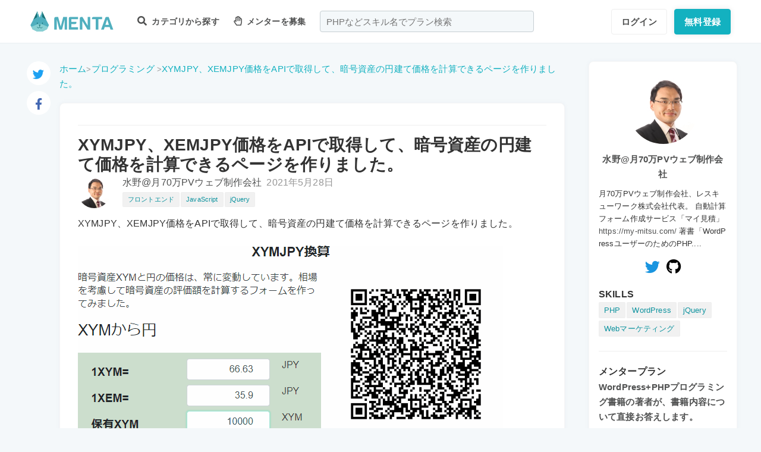

--- FILE ---
content_type: text/html; charset=UTF-8
request_url: https://menta.work/post/detail/1087/2hbkf4DkLlRISlGY5bpW
body_size: 13556
content:
<!DOCTYPE html>
<html lang="ja">

<head>
    <meta charset="UTF-8">
    <meta http-equiv="X-UA-Compatible"
          content="IE=edge">
    <title>XYMJPY、XEMJPY価格をAPIで取得して、暗号資産の円建て価格を計算できるページを作りました。 | 【MENTA】No1.メンターサービスでプロに直接相談しよう！</title>
    <link rel="shortcut icon"
          href="https://menta.work/resource/img/favicon.ico">
    <meta name="csrf-token"
          content="0DTdSnhZTOXME8Ij7b9aSIJwLqJbOCrdu7iPiy6g">
            <meta name="description"
              content="XYMJPY、XEMJPY価格をAPIで取得して、暗号資産の円建て価格を計算できるページを作りました。

詳細な解説ページはこちら
実際に試せるページはこちら">
            <meta name="thumbnail"
          content="https://menta.work/resource/img/ogp.png">
            <meta name="robots"
              content="noindex,follow">
                <meta property="og:title"
              content="XYMJPY、XEMJPY価格をAPIで取得して、暗号資産の円建て価格を計算できるページを作りました。｜【MENTA】No1.メンターサービスでプロに直接相談しよう！" />
        <meta property="og:description"
          content="XYMJPY、XEMJPY価格をAPIで取得して、暗号資産の円建て価格を計算できるページを作りました。

詳細な解説ページはこちら
実際に試せるページはこちら" />
    <meta property="og:type"
          content="website" />
    <meta property="og:url"
          content="https://menta.work/post/detail/1087/2hbkf4DkLlRISlGY5bpW" />
    <meta property="og:image"
          content="https://menta.work/images/menta_ogp.png" />
    <meta property="image_src"
          content="https://menta.work/images/menta_ogp.png">
    <meta property="og:locale"
          content="ja_JP" />
    <meta property="fb:app_id"
          content="1236373853159960" />
    <meta name="twitter:card"
          content="summary">
    <meta name="twitter:site"
          content="@mentajp">
            <meta name="twitter:title"
              content="XYMJPY、XEMJPY価格をAPIで取得して、暗号資産の円建て価格を計算できるページを作りました。｜MENTA">
        <meta name="twitter:description"
          content="XYMJPY、XEMJPY価格をAPIで取得して、暗号資産の円建て価格を計算できるページを作りました。

詳細な解説ページはこちら
実際に試せるページはこちら">
    <meta name="twitter:image"
          content="https://menta.work/images/menta_ogp.png">
    <meta name="p:domain_verify"
          content="f6fdf31f9c7b382ff94bb5adcb360918" />

    
    
            <link rel="canonical"
              href="https://nemlog.nem.social/blog/58668">
        
            <script type="application/ld+json">
        {
            "@context": "https://schema.org",
            "@type": "BreadcrumbList",
            "itemListElement": [
                {
                    "@type": "ListItem",
                    "position": 1,
                    "name": "ホーム",
                    "item": "https://menta.work"
                },
                {
                    "@type": "ListItem",
                    "position": 2,
                    "name": "プログラミング",
                        "item": "https://menta.work/post/category/1"
                },
                {
            "@type": "ListItem",
            "position": 3,
                    "name": "XYMJPY、XEMJPY価格をAPIで取得して、暗号資産の円建て価格を計算できるページを作りました。",
                    "item": "https://menta.work/post/detail/1087/2hbkf4DkLlRISlGY5bpW"
                }
            ]
        }
    </script>

    <link rel="preload" as="style" href="https://menta.work/build/assets/app-BvAl6ZIe.css" /><link rel="preload" as="style" href="https://menta.work/build/assets/app-CO1C6y64.css" /><link rel="modulepreload" href="https://menta.work/build/assets/app-Cto-id9J.js" /><link rel="stylesheet" href="https://menta.work/build/assets/app-BvAl6ZIe.css" /><link rel="stylesheet" href="https://menta.work/build/assets/app-CO1C6y64.css" /><script type="module" src="https://menta.work/build/assets/app-Cto-id9J.js" defer></script>    
    <script type="text/javascript">
        (function() {
            var css = document.createElement('link');
            css.href = '/resource/css/fontawesome/css/all.min.css';
            css.rel = 'stylesheet';
            css.type = 'text/css';
            document.getElementsByTagName('head')[0].appendChild(css);
        })();
    </script>

    
    <meta name="viewport"
          content="width=device-width,initial-scale=1,maximum-scale=1.0">

    <!-- Global Site Tag (gtag.js) - Google Analytics -->
    <script async
            src="https://www.googletagmanager.com/gtag/js?id=UA-120129337-1"></script>
    <script>
        window.dataLayer = window.dataLayer || [];

        function gtag() {
            dataLayer.push(arguments);
        }

        gtag('js', new Date());
                    gtag('config', 'UA-120129337-1', {
                'optimize_id': 'GTM-MQ4DT8T'
            });
            </script>

    <!-- Google Tag Manager -->
    <script>
        (function(w, d, s, l, i) {
            w[l] = w[l] || [];
            w[l].push({
                'gtm.start': new Date().getTime(),
                event: 'gtm.js'
            });
            var f = d.getElementsByTagName(s)[0],
                j = d.createElement(s),
                dl = l != 'dataLayer' ? '&l=' + l : '';
            j.async = true;
            j.src =
                'https://www.googletagmanager.com/gtm.js?id=' + i + dl;
            f.parentNode.insertBefore(j, f);
        })(window, document, 'script', 'dataLayer', 'GTM-W8MC72X');
    </script>
    <!-- End Google Tag Manager -->

    <!-- Google Tag Manager -->
    <script>
        (function(w, d, s, l, i) {
            w[l] = w[l] || [];
            w[l].push({
                'gtm.start': new Date().getTime(),
                event: 'gtm.js'
            });
            var f = d.getElementsByTagName(s)[0],
                j = d.createElement(s),
                dl = l != 'dataLayer' ? '&l=' + l : '';
            j.async = true;
            j.src =
                'https://www.googletagmanager.com/gtm.js?id=' + i + dl;
            f.parentNode.insertBefore(j, f);
        })(window, document, 'script', 'dataLayer', 'GTM-WWS8TC92');
    </script>
    <!-- End Google Tag Manager -->

        
    <link rel="apple-touch-icon"
          href="https://menta.work/resource/img/logo-192x192.png">
    <meta name="apple-mobile-web-app-status-bar"
          content="#37a5ac">
    <meta name="theme-color"
          content="#37a5ac">
</head>

<body>
    <!-- Google Tag Manager (noscript) -->
    <noscript>
        <iframe src="https://www.googletagmanager.com/ns.html?id=GTM-W8MC72X"
                height="0"
                width="0"
                style="display:none;visibility:hidden"></iframe>
    </noscript>
    <!-- End Google Tag Manager (noscript) -->

    <!-- Google Tag Manager (noscript) -->
    <noscript>
        <iframe src="https://www.googletagmanager.com/ns.html?id=GTM-WWS8TC92"
                height="0"
                width="0"
                style="display:none;visibility:hidden"></iframe>
    </noscript>
    <!-- End Google Tag Manager (noscript) -->

    
    
    
    

    <!-- swiper.js -->
    <link rel="stylesheet"
          href="https://cdn.jsdelivr.net/npm/swiper@7/swiper-bundle.min.css" />
    <script src="https://cdn.jsdelivr.net/npm/swiper@7/swiper-bundle.min.js"></script>

    <main id="app"
          class=""
          data-action="post/show">
        <div class="v-app header-container sticky top-0 z-50">
                                                    
                <header class="header mini pc_header hidden lg:block">
    <div class="header_inner">
        <div class="header_inner_head flexbox">
            <div id="logo">
                <a href="/"
                   class="flexbox"><img src="https://menta.work/resource/img/logo.svg"
                         loading="lazy"
                         alt="ヘッダーロゴ"></a>
            </div>

            
                <ul class="menu gnav flexbox">

                    
                    
                    
                                            <li class="menu_item flexbox"
                            style="margin-right: 24px;">
                            <a href="https://menta.work/plan"><i class="fas fa-search"></i>
                                カテゴリから探す
                            </a>
                            <ul class="bigmenu">
                                                                    <li class="bigmenu_item">
                                        <a class="bigmenu_item_link"
                                           href="https://menta.work/plan/category/1">
                                            プログラミング
                                        </a>
                                        <ul class="grandchild categories">
                                                                                            <li class="grandchild_item">
                                                    <a class="grandchild_item_link"
                                                       href="https://menta.work/plan/category/27">
                                                        サーバーサイド
                                                    </a>
                                                </li>
                                                                                            <li class="grandchild_item">
                                                    <a class="grandchild_item_link"
                                                       href="https://menta.work/plan/category/28">
                                                        フロントエンド
                                                    </a>
                                                </li>
                                                                                            <li class="grandchild_item">
                                                    <a class="grandchild_item_link"
                                                       href="https://menta.work/plan/category/105">
                                                        フルスタック
                                                    </a>
                                                </li>
                                                                                            <li class="grandchild_item">
                                                    <a class="grandchild_item_link"
                                                       href="https://menta.work/plan/category/29">
                                                        スマートフォンアプリ
                                                    </a>
                                                </li>
                                                                                            <li class="grandchild_item">
                                                    <a class="grandchild_item_link"
                                                       href="https://menta.work/plan/category/30">
                                                        インフラ・クラウド
                                                    </a>
                                                </li>
                                                                                            <li class="grandchild_item">
                                                    <a class="grandchild_item_link"
                                                       href="https://menta.work/plan/category/32">
                                                        ゲームプログラム
                                                    </a>
                                                </li>
                                                                                            <li class="grandchild_item">
                                                    <a class="grandchild_item_link"
                                                       href="https://menta.work/plan/category/34">
                                                        WEB制作
                                                    </a>
                                                </li>
                                                                                            <li class="grandchild_item">
                                                    <a class="grandchild_item_link"
                                                       href="https://menta.work/plan/category/104">
                                                        ノーコード
                                                    </a>
                                                </li>
                                                                                    </ul>
                                    </li>
                                                                    <li class="bigmenu_item">
                                        <a class="bigmenu_item_link"
                                           href="https://menta.work/plan/category/6">
                                            デザイン
                                        </a>
                                        <ul class="grandchild categories">
                                                                                            <li class="grandchild_item">
                                                    <a class="grandchild_item_link"
                                                       href="https://menta.work/plan/category/35">
                                                        スマホアプリデザイン
                                                    </a>
                                                </li>
                                                                                            <li class="grandchild_item">
                                                    <a class="grandchild_item_link"
                                                       href="https://menta.work/plan/category/36">
                                                        UI・UX
                                                    </a>
                                                </li>
                                                                                            <li class="grandchild_item">
                                                    <a class="grandchild_item_link"
                                                       href="https://menta.work/plan/category/37">
                                                        CMS構築
                                                    </a>
                                                </li>
                                                                                            <li class="grandchild_item">
                                                    <a class="grandchild_item_link"
                                                       href="https://menta.work/plan/category/38">
                                                        ECサイト構築
                                                    </a>
                                                </li>
                                                                                            <li class="grandchild_item">
                                                    <a class="grandchild_item_link"
                                                       href="https://menta.work/plan/category/39">
                                                        ロゴ／イラスト
                                                    </a>
                                                </li>
                                                                                            <li class="grandchild_item">
                                                    <a class="grandchild_item_link"
                                                       href="https://menta.work/plan/category/40">
                                                        チラシ・パンフレット
                                                    </a>
                                                </li>
                                                                                            <li class="grandchild_item">
                                                    <a class="grandchild_item_link"
                                                       href="https://menta.work/plan/category/96">
                                                        Webデザイン
                                                    </a>
                                                </li>
                                                                                            <li class="grandchild_item">
                                                    <a class="grandchild_item_link"
                                                       href="https://menta.work/plan/category/100">
                                                        プロダクトデザイン
                                                    </a>
                                                </li>
                                                                                            <li class="grandchild_item">
                                                    <a class="grandchild_item_link"
                                                       href="https://menta.work/plan/category/102">
                                                        3Dデザイン
                                                    </a>
                                                </li>
                                                                                            <li class="grandchild_item">
                                                    <a class="grandchild_item_link"
                                                       href="https://menta.work/plan/category/103">
                                                        グラフィックデザイン
                                                    </a>
                                                </li>
                                                                                    </ul>
                                    </li>
                                                                    <li class="bigmenu_item">
                                        <a class="bigmenu_item_link"
                                           href="https://menta.work/plan/category/5">
                                            マーケティング
                                        </a>
                                        <ul class="grandchild categories">
                                                                                            <li class="grandchild_item">
                                                    <a class="grandchild_item_link"
                                                       href="https://menta.work/plan/category/44">
                                                        SEO／SEM
                                                    </a>
                                                </li>
                                                                                            <li class="grandchild_item">
                                                    <a class="grandchild_item_link"
                                                       href="https://menta.work/plan/category/43">
                                                        リスティング・SNS広告運用
                                                    </a>
                                                </li>
                                                                                            <li class="grandchild_item">
                                                    <a class="grandchild_item_link"
                                                       href="https://menta.work/plan/category/72">
                                                        SNSマーケティング
                                                    </a>
                                                </li>
                                                                                            <li class="grandchild_item">
                                                    <a class="grandchild_item_link"
                                                       href="https://menta.work/plan/category/42">
                                                        オフラインマーケティング
                                                    </a>
                                                </li>
                                                                                            <li class="grandchild_item">
                                                    <a class="grandchild_item_link"
                                                       href="https://menta.work/plan/category/45">
                                                        データサイエンティスト
                                                    </a>
                                                </li>
                                                                                            <li class="grandchild_item">
                                                    <a class="grandchild_item_link"
                                                       href="https://menta.work/plan/category/89">
                                                        ブランディング
                                                    </a>
                                                </li>
                                                                                            <li class="grandchild_item">
                                                    <a class="grandchild_item_link"
                                                       href="https://menta.work/plan/category/90">
                                                        アナリティクス
                                                    </a>
                                                </li>
                                                                                            <li class="grandchild_item">
                                                    <a class="grandchild_item_link"
                                                       href="https://menta.work/plan/category/91">
                                                        マーケティング戦略
                                                    </a>
                                                </li>
                                                                                    </ul>
                                    </li>
                                                                    <li class="bigmenu_item">
                                        <a class="bigmenu_item_link"
                                           href="https://menta.work/plan/category/24">
                                            ビジネス
                                        </a>
                                        <ul class="grandchild categories">
                                                                                            <li class="grandchild_item">
                                                    <a class="grandchild_item_link"
                                                       href="https://menta.work/plan/category/3">
                                                        起業・独立
                                                    </a>
                                                </li>
                                                                                            <li class="grandchild_item">
                                                    <a class="grandchild_item_link"
                                                       href="https://menta.work/plan/category/21">
                                                        就職・キャリア相談
                                                    </a>
                                                </li>
                                                                                            <li class="grandchild_item">
                                                    <a class="grandchild_item_link"
                                                       href="https://menta.work/plan/category/71">
                                                        副業
                                                    </a>
                                                </li>
                                                                                            <li class="grandchild_item">
                                                    <a class="grandchild_item_link"
                                                       href="https://menta.work/plan/category/58">
                                                        マネジメント
                                                    </a>
                                                </li>
                                                                                            <li class="grandchild_item">
                                                    <a class="grandchild_item_link"
                                                       href="https://menta.work/plan/category/20">
                                                        営業・セールス
                                                    </a>
                                                </li>
                                                                                            <li class="grandchild_item">
                                                    <a class="grandchild_item_link"
                                                       href="https://menta.work/plan/category/55">
                                                        Microsoft Officeツール
                                                    </a>
                                                </li>
                                                                                            <li class="grandchild_item">
                                                    <a class="grandchild_item_link"
                                                       href="https://menta.work/plan/category/56">
                                                        プレゼン・資料作成
                                                    </a>
                                                </li>
                                                                                            <li class="grandchild_item">
                                                    <a class="grandchild_item_link"
                                                       href="https://menta.work/plan/category/57">
                                                        ビジネスコミュニケーション
                                                    </a>
                                                </li>
                                                                                            <li class="grandchild_item">
                                                    <a class="grandchild_item_link"
                                                       href="https://menta.work/plan/category/60">
                                                        会計・ファイナンス
                                                    </a>
                                                </li>
                                                                                            <li class="grandchild_item">
                                                    <a class="grandchild_item_link"
                                                       href="https://menta.work/plan/category/59">
                                                        広報
                                                    </a>
                                                </li>
                                                                                            <li class="grandchild_item">
                                                    <a class="grandchild_item_link"
                                                       href="https://menta.work/plan/category/99">
                                                        貿易・EC運営
                                                    </a>
                                                </li>
                                                                                    </ul>
                                    </li>
                                                                    <li class="bigmenu_item">
                                        <a class="bigmenu_item_link"
                                           href="https://menta.work/plan/category/31">
                                            AI・機械学習
                                        </a>
                                        <ul class="grandchild categories">
                                                                                            <li class="grandchild_item">
                                                    <a class="grandchild_item_link"
                                                       href="https://menta.work/plan/category/81">
                                                        ChatGPT / プロンプトエンジニアリング
                                                    </a>
                                                </li>
                                                                                            <li class="grandchild_item">
                                                    <a class="grandchild_item_link"
                                                       href="https://menta.work/plan/category/106">
                                                        生成AIビジネス活用
                                                    </a>
                                                </li>
                                                                                            <li class="grandchild_item">
                                                    <a class="grandchild_item_link"
                                                       href="https://menta.work/plan/category/107">
                                                        AIプロダクト開発
                                                    </a>
                                                </li>
                                                                                            <li class="grandchild_item">
                                                    <a class="grandchild_item_link"
                                                       href="https://menta.work/plan/category/84">
                                                        AI画像
                                                    </a>
                                                </li>
                                                                                            <li class="grandchild_item">
                                                    <a class="grandchild_item_link"
                                                       href="https://menta.work/plan/category/82">
                                                        データサイエンス
                                                    </a>
                                                </li>
                                                                                            <li class="grandchild_item">
                                                    <a class="grandchild_item_link"
                                                       href="https://menta.work/plan/category/83">
                                                        機械学習
                                                    </a>
                                                </li>
                                                                                    </ul>
                                    </li>
                                                                    <li class="bigmenu_item">
                                        <a class="bigmenu_item_link"
                                           href="https://menta.work/plan/category/15">
                                            動画・映像
                                        </a>
                                        <ul class="grandchild categories">
                                                                                            <li class="grandchild_item">
                                                    <a class="grandchild_item_link"
                                                       href="https://menta.work/plan/category/51">
                                                        カメラ撮影
                                                    </a>
                                                </li>
                                                                                            <li class="grandchild_item">
                                                    <a class="grandchild_item_link"
                                                       href="https://menta.work/plan/category/52">
                                                        動画編集
                                                    </a>
                                                </li>
                                                                                            <li class="grandchild_item">
                                                    <a class="grandchild_item_link"
                                                       href="https://menta.work/plan/category/53">
                                                        CG・アニメーション
                                                    </a>
                                                </li>
                                                                                            <li class="grandchild_item">
                                                    <a class="grandchild_item_link"
                                                       href="https://menta.work/plan/category/97">
                                                        声優
                                                    </a>
                                                </li>
                                                                                            <li class="grandchild_item">
                                                    <a class="grandchild_item_link"
                                                       href="https://menta.work/plan/category/101">
                                                        画像編集
                                                    </a>
                                                </li>
                                                                                    </ul>
                                    </li>
                                                                    <li class="bigmenu_item">
                                        <a class="bigmenu_item_link"
                                           href="https://menta.work/plan/category/18">
                                            ライティング
                                        </a>
                                        <ul class="grandchild categories">
                                                                                            <li class="grandchild_item">
                                                    <a class="grandchild_item_link"
                                                       href="https://menta.work/plan/category/47">
                                                        ライティング
                                                    </a>
                                                </li>
                                                                                            <li class="grandchild_item">
                                                    <a class="grandchild_item_link"
                                                       href="https://menta.work/plan/category/48">
                                                        翻訳家
                                                    </a>
                                                </li>
                                                                                            <li class="grandchild_item">
                                                    <a class="grandchild_item_link"
                                                       href="https://menta.work/plan/category/49">
                                                        コピーライター
                                                    </a>
                                                </li>
                                                                                    </ul>
                                    </li>
                                                                    <li class="bigmenu_item">
                                        <a class="bigmenu_item_link"
                                           href="https://menta.work/plan/category/2">
                                            語学
                                        </a>
                                        <ul class="grandchild categories">
                                                                                            <li class="grandchild_item">
                                                    <a class="grandchild_item_link"
                                                       href="https://menta.work/plan/category/62">
                                                        英会話
                                                    </a>
                                                </li>
                                                                                            <li class="grandchild_item">
                                                    <a class="grandchild_item_link"
                                                       href="https://menta.work/plan/category/63">
                                                        ビジネス英語
                                                    </a>
                                                </li>
                                                                                            <li class="grandchild_item">
                                                    <a class="grandchild_item_link"
                                                       href="https://menta.work/plan/category/85">
                                                        スペイン語
                                                    </a>
                                                </li>
                                                                                            <li class="grandchild_item">
                                                    <a class="grandchild_item_link"
                                                       href="https://menta.work/plan/category/86">
                                                        中国語
                                                    </a>
                                                </li>
                                                                                            <li class="grandchild_item">
                                                    <a class="grandchild_item_link"
                                                       href="https://menta.work/plan/category/64">
                                                        その他外国語・留学
                                                    </a>
                                                </li>
                                                                                    </ul>
                                    </li>
                                                                    <li class="bigmenu_item">
                                        <a class="bigmenu_item_link"
                                           href="https://menta.work/plan/category/25">
                                            ライフスタイル
                                        </a>
                                        <ul class="grandchild categories">
                                                                                            <li class="grandchild_item">
                                                    <a class="grandchild_item_link"
                                                       href="https://menta.work/plan/category/7">
                                                        悩み相談
                                                    </a>
                                                </li>
                                                                                            <li class="grandchild_item">
                                                    <a class="grandchild_item_link"
                                                       href="https://menta.work/plan/category/66">
                                                        コーチング
                                                    </a>
                                                </li>
                                                                                            <li class="grandchild_item">
                                                    <a class="grandchild_item_link"
                                                       href="https://menta.work/plan/category/67">
                                                        ハンドメイド
                                                    </a>
                                                </li>
                                                                                            <li class="grandchild_item">
                                                    <a class="grandchild_item_link"
                                                       href="https://menta.work/plan/category/68">
                                                        料理
                                                    </a>
                                                </li>
                                                                                            <li class="grandchild_item">
                                                    <a class="grandchild_item_link"
                                                       href="https://menta.work/plan/category/69">
                                                        DIY
                                                    </a>
                                                </li>
                                                                                            <li class="grandchild_item">
                                                    <a class="grandchild_item_link"
                                                       href="https://menta.work/plan/category/92">
                                                        ファッション
                                                    </a>
                                                </li>
                                                                                            <li class="grandchild_item">
                                                    <a class="grandchild_item_link"
                                                       href="https://menta.work/plan/category/93">
                                                        音楽
                                                    </a>
                                                </li>
                                                                                            <li class="grandchild_item">
                                                    <a class="grandchild_item_link"
                                                       href="https://menta.work/plan/category/94">
                                                        格闘技
                                                    </a>
                                                </li>
                                                                                            <li class="grandchild_item">
                                                    <a class="grandchild_item_link"
                                                       href="https://menta.work/plan/category/95">
                                                        ゲーム
                                                    </a>
                                                </li>
                                                                                            <li class="grandchild_item">
                                                    <a class="grandchild_item_link"
                                                       href="https://menta.work/plan/category/98">
                                                        資格試験
                                                    </a>
                                                </li>
                                                                                    </ul>
                                    </li>
                                                                    <li class="bigmenu_item">
                                        <a class="bigmenu_item_link"
                                           href="https://menta.work/plan/category/73">
                                            占い
                                        </a>
                                        <ul class="grandchild categories">
                                                                                            <li class="grandchild_item">
                                                    <a class="grandchild_item_link"
                                                       href="https://menta.work/plan/category/74">
                                                        タロット占い
                                                    </a>
                                                </li>
                                                                                            <li class="grandchild_item">
                                                    <a class="grandchild_item_link"
                                                       href="https://menta.work/plan/category/75">
                                                        マヤ暦・誕生日占い
                                                    </a>
                                                </li>
                                                                                            <li class="grandchild_item">
                                                    <a class="grandchild_item_link"
                                                       href="https://menta.work/plan/category/76">
                                                        手相占い
                                                    </a>
                                                </li>
                                                                                            <li class="grandchild_item">
                                                    <a class="grandchild_item_link"
                                                       href="https://menta.work/plan/category/77">
                                                        占星術
                                                    </a>
                                                </li>
                                                                                    </ul>
                                    </li>
                                                                    <li class="bigmenu_item">
                                        <a class="bigmenu_item_link"
                                           href="https://menta.work/plan/category/78">
                                            フィットネス
                                        </a>
                                        <ul class="grandchild categories">
                                                                                            <li class="grandchild_item">
                                                    <a class="grandchild_item_link"
                                                       href="https://menta.work/plan/category/79">
                                                        ヨガ
                                                    </a>
                                                </li>
                                                                                            <li class="grandchild_item">
                                                    <a class="grandchild_item_link"
                                                       href="https://menta.work/plan/category/80">
                                                        パーソナルトレーニング
                                                    </a>
                                                </li>
                                                                                    </ul>
                                    </li>
                                                                    <li class="bigmenu_item">
                                        <a class="bigmenu_item_link"
                                           href="https://menta.work/plan/category/87">
                                            その他
                                        </a>
                                        <ul class="grandchild categories">
                                                                                            <li class="grandchild_item">
                                                    <a class="grandchild_item_link"
                                                       href="https://menta.work/plan/category/88">
                                                        その他
                                                    </a>
                                                </li>
                                                                                    </ul>
                                    </li>
                                                            </ul>
                        </li>

                        
                                                    <li class="menu_item"
                                style="margin-right: 24px;">
                                <a href="https://menta.work/bosyu/add"><i class="far fa-hand-paper"></i>
                                    メンターを募集
                                </a>
                            </li>
                                                            </ul>

                                    
                    <div class="v-app suggest_search_window">
                        <search-form placeholder="PHPなどスキル名でプラン検索"
                                     plan-index-url="https://menta.work/plan"
                                     old-input=""></search-form>
                    </div>
                 

                <nav class="navi auth_buttons flexbox">
                                            <div class="navi_login"><a href="https://menta.work/login"
                               class="button"
                               tabindex="0"
                               >ログイン</a>
                        </div>
                                                                <div class="navi_entry"><a href="https://menta.work/register/choose?c=header"
                               class="button primaryButton"
                               tabindex="0"
                               >無料登録</a>
                        </div>
                                                        </nav>
                    </div>
    </div>
</header>

                
                <header class="tablet_sp_header flex flex-wrap items-center justify-between md:flex-nowrap lg:hidden">
        <div id="logo"
         class="mt-1 w-1/3 p-1 md:w-1/4">
        <a href="/">
            <img src="https://menta.work/resource/img/logo.svg"
                 loading="lazy"
                 alt="ヘッダーロゴ"
                 class="w-full">
        </a>
    </div>
            <div class="flex-1">
            <input id="nav-input"
                   type="checkbox"
                   class="nav-unshown">
                            
                <div class="tab_search_window_hyoji mr-auto">
                                            
                        <input id="search-input_tab"
                               type="checkbox"
                               class="search-unshown">
                        <div class="menu_icon mr-auto">
                            <label id="search-open"
                                   for="search-input_tab">
                                <div class="search w-full">
    <div class="relative w-full p-1">
        <div class="center-v header_search gray2 absolute left-1 right-1"><i class="fa fa-search"></i></div>
        <div id="q"
             class="m-l-0 w-full appearance-none overflow-hidden whitespace-nowrap rounded-lg bg-gray-200 px-4 py-2">
            <p class="whitespace-nowrap text-center md:ml-6 md:text-left"
               style="color: #757575; opacity: 0.7;">PHPなどスキル名でプラン検索</p>
        </div>
    </div>
</div>
                            </label>
                        </div>
                        <div id="search-content">
        <form action="https://menta.work/plan"
              class="grid items-center gap-3">
            <div class="flex justify-end">
                <button name="close_modal"
                        type="button"
                        class="flex items-center justify-center rounded-md border border-black bg-white p-2 text-black hover:bg-gray-100 hover:text-gray-500 focus:outline-none focus:ring-2 focus:ring-inset focus:ring-indigo-500">
                    <svg class="h-6 w-6"
                         xmlns="http://www.w3.org/2000/svg"
                         fill="none"
                         viewBox="0 0 24 24"
                         stroke="currentColor"
                         aria-hidden="true">
                        <path stroke-linecap="round"
                              stroke-linejoin="round"
                              stroke-width="2"
                              d="M6 18L18 6M6 6l12 12" />
                    </svg>
                </button>
            </div>
            <div>
                <div class="relative">
                    <div class="center-v header_search absolute left-1"><i class="fa fa-search"></i></div>
                    <input class="w-full overflow-hidden whitespace-nowrap text-center"
                           type="text"
                           placeholder="PHPなどスキル名でプラン検索"
                           name="q"
                           value="" />
                </div>
            </div>
            <div class="flex justify-end">
                <button name="search-clear-button"
                        type="button"
                        class="p-2 text-gray-600 underline">検索条件をクリア
                </button>
            </div>
            <div>
                <p class="mb-1">学習方法</p>
                <div class="flex items-center gap-4">
                                            <label class="checkbox-button flex cursor-pointer">
                            <input type="radio"
                                   name="communicationType"
                                   value="1"
                                   >
                            <span class="pl-2 text-menta hover:text-white">チャット</span>
                        </label>
                                            <label class="checkbox-button flex cursor-pointer">
                            <input type="radio"
                                   name="communicationType"
                                   value="2"
                                   >
                            <span class="pl-2 text-menta hover:text-white">ビデオ通話</span>
                        </label>
                                    </div>
            </div>
            <div>
                <p class="mb-1">メンター情報</p>
                <div class="flex flex-wrap items-center gap-4">
                                                                <label class="checkbox-button">
                            <input type="checkbox"
                                   name="register_status[verified]"
                                   value="1"
                                   >
                            <span>本人確認済</span>
                        </label>
                                            <label class="checkbox-button">
                            <input type="checkbox"
                                   name="register_status[has_nda]"
                                   value="1"
                                   >
                            <span>NDA合意済</span>
                        </label>
                                            <label class="checkbox-button">
                            <input type="checkbox"
                                   name="register_status[has_results]"
                                   value="1"
                                   >
                            <span>経歴登録済</span>
                        </label>
                                            <label class="checkbox-button">
                            <input type="checkbox"
                                   name="register_status[logined]"
                                   value="1"
                                   >
                            <span>最終ログイン30日以内</span>
                        </label>
                                    </div>
            </div>
            <div>
                <p class="mb-1">料金</p>
                <div class="flex flex-wrap items-center gap-4">
                                            <label class="checkbox-button">
                            <input type="radio"
                                   name="price"
                                   value="0"
                                   >
                            <span>
                                                                    無料
                                                            </span>
                        </label>
                                            <label class="checkbox-button">
                            <input type="radio"
                                   name="price"
                                   value="3000"
                                   >
                            <span>
                                                                    〜3,000円
                                                            </span>
                        </label>
                                            <label class="checkbox-button">
                            <input type="radio"
                                   name="price"
                                   value="5000"
                                   >
                            <span>
                                                                    〜5,000円
                                                            </span>
                        </label>
                                            <label class="checkbox-button">
                            <input type="radio"
                                   name="price"
                                   value="10000"
                                   >
                            <span>
                                                                    〜10,000円
                                                            </span>
                        </label>
                                            <label class="checkbox-button">
                            <input type="radio"
                                   name="price"
                                   value="20000"
                                   >
                            <span>
                                                                    〜20,000円
                                                            </span>
                        </label>
                                            <label class="checkbox-button">
                            <input type="radio"
                                   name="price"
                                   value="30000"
                                   >
                            <span>
                                                                    〜30,000円
                                                            </span>
                        </label>
                                            <label class="checkbox-button">
                            <input type="radio"
                                   name="price"
                                   value="50000"
                                   >
                            <span>
                                                                    〜50,000円
                                                            </span>
                        </label>
                                    </div>
            </div>
            <div>
                <p class="mb-1">対応時間帯</p>
                <div class="flex flex-wrap items-center gap-4">
                                            <label class="checkbox-button">
                            <input type="checkbox"
                                   name="activity_times[]"
                                   value="1"
                                   >
                            <span>平日朝</span>
                        </label>
                                            <label class="checkbox-button">
                            <input type="checkbox"
                                   name="activity_times[]"
                                   value="2"
                                   >
                            <span>平日日中</span>
                        </label>
                                            <label class="checkbox-button">
                            <input type="checkbox"
                                   name="activity_times[]"
                                   value="3"
                                   >
                            <span>平日夜</span>
                        </label>
                                            <label class="checkbox-button">
                            <input type="checkbox"
                                   name="activity_times[]"
                                   value="4"
                                   >
                            <span>土曜日</span>
                        </label>
                                            <label class="checkbox-button">
                            <input type="checkbox"
                                   name="activity_times[]"
                                   value="5"
                                   >
                            <span>日曜日</span>
                        </label>
                                    </div>
            </div>
            <div>
                <p class="mb-1">返信スピード</p>
                <div class="flex flex-wrap items-center gap-4">
                                            <label class="checkbox-button">
                            <input type="checkbox"
                                   name="reply_speeds[]"
                                   value="1"
                                   >
                            <span>24時間以内</span>
                        </label>
                                            <label class="checkbox-button">
                            <input type="checkbox"
                                   name="reply_speeds[]"
                                   value="2"
                                   >
                            <span> 1〜2日以内</span>
                        </label>
                                            <label class="checkbox-button">
                            <input type="checkbox"
                                   name="reply_speeds[]"
                                   value="3"
                                   >
                            <span> 2〜3日以内</span>
                        </label>
                                            <label class="checkbox-button">
                            <input type="checkbox"
                                   name="reply_speeds[]"
                                   value="4"
                                   >
                            <span> 1週間以内</span>
                        </label>
                                    </div>
            </div>
            <div class="flex items-center justify-center">
                <button type="submit"
                        class="w-full rounded-lg bg-menta px-2 py-4 text-base font-bold text-white">検索
                </button>
            </div>
        </form>
    </div>
    <label class="search-unshown"
           id="search-close"
           for="search-input_tab"></label>
                        <label class="search-unshown"
                               id="search-close"
                               for="search-input_tab"></label>
                                    </div>
                <label class="nav-unshown"
                       id="nav-close"
                       for="nav-input"></label>
                <div id="nav-content">
                    
                                            <div class="p-navi-buttons register-buttons u-color__base_bg">
                            <a href="https://menta.work/register/choose"
                               class="c-button c-button__standard register-button">無料登録</a>
                            <a href="https://menta.work/login"
                               class="text_link alignCenter f13 mt-6 block">ログイン</a>
                        </div>

                        <ul class="p-b2 bggray">
                            <a href="https://menta.work/register/choose?c=sm_plan&amp;login=on">
                                <li>
                                    メンターを探す
                                </li>
                            </a>

                            <a href="https://menta.work/register/choose?c=sm_bosyu&amp;login=on">
                                <li>メンターを募集</li>
                            </a>
                        </ul>
                    
                                    </div>
        </div>
        <div class=" gap-3  flex items-center justify-end">
                            <div class="login"><a href="https://menta.work/login"
                       >ログイン</a>
                </div>
                <div class="navi_entry p-1"><a href="https://menta.work/register/choose"
                       class="button primaryButton"
                       tabindex="0"
                       >登録</a>
                </div>
                                                    <div class="menu_icon menu_icon_last ml-2">
                    <label id="nav-open"
                           for="nav-input">
                        <i class="fas fa-bars"></i>
                    </label>
                </div>
                    </div>

                    <div class="flex-1 md:hidden">
                
                <div class="block w-full">

                    
                    <input id="search-input_sp"
                           type="checkbox"
                           class="search-unshown">
                    <div class="menu_icon flexbox w-full justify-center">
                        <label id="search-open"
                               for="search-input_sp"
                               class="m-r-0 w-full">
                            <div class="search w-full">
    <div class="relative w-full p-1">
        <div class="center-v header_search gray2 absolute left-1 right-1"><i class="fa fa-search"></i></div>
        <div id="q"
             class="m-l-0 w-full appearance-none overflow-hidden whitespace-nowrap rounded-lg bg-gray-200 px-4 py-2">
            <p class="whitespace-nowrap text-center md:ml-6 md:text-left"
               style="color: #757575; opacity: 0.7;">PHPなどスキル名でプラン検索</p>
        </div>
    </div>
</div>
                        </label>
                    </div>
                    <div id="search-content">
        <form action="https://menta.work/plan"
              class="grid items-center gap-3">
            <div class="flex justify-end">
                <button name="close_modal"
                        type="button"
                        class="flex items-center justify-center rounded-md border border-black bg-white p-2 text-black hover:bg-gray-100 hover:text-gray-500 focus:outline-none focus:ring-2 focus:ring-inset focus:ring-indigo-500">
                    <svg class="h-6 w-6"
                         xmlns="http://www.w3.org/2000/svg"
                         fill="none"
                         viewBox="0 0 24 24"
                         stroke="currentColor"
                         aria-hidden="true">
                        <path stroke-linecap="round"
                              stroke-linejoin="round"
                              stroke-width="2"
                              d="M6 18L18 6M6 6l12 12" />
                    </svg>
                </button>
            </div>
            <div>
                <div class="relative">
                    <div class="center-v header_search absolute left-1"><i class="fa fa-search"></i></div>
                    <input class="w-full overflow-hidden whitespace-nowrap text-center"
                           type="text"
                           placeholder="PHPなどスキル名でプラン検索"
                           name="q"
                           value="" />
                </div>
            </div>
            <div class="flex justify-end">
                <button name="search-clear-button"
                        type="button"
                        class="p-2 text-gray-600 underline">検索条件をクリア
                </button>
            </div>
            <div>
                <p class="mb-1">学習方法</p>
                <div class="flex items-center gap-4">
                                            <label class="checkbox-button flex cursor-pointer">
                            <input type="radio"
                                   name="communicationType"
                                   value="1"
                                   >
                            <span class="pl-2 text-menta hover:text-white">チャット</span>
                        </label>
                                            <label class="checkbox-button flex cursor-pointer">
                            <input type="radio"
                                   name="communicationType"
                                   value="2"
                                   >
                            <span class="pl-2 text-menta hover:text-white">ビデオ通話</span>
                        </label>
                                    </div>
            </div>
            <div>
                <p class="mb-1">メンター情報</p>
                <div class="flex flex-wrap items-center gap-4">
                                                                <label class="checkbox-button">
                            <input type="checkbox"
                                   name="register_status[verified]"
                                   value="1"
                                   >
                            <span>本人確認済</span>
                        </label>
                                            <label class="checkbox-button">
                            <input type="checkbox"
                                   name="register_status[has_nda]"
                                   value="1"
                                   >
                            <span>NDA合意済</span>
                        </label>
                                            <label class="checkbox-button">
                            <input type="checkbox"
                                   name="register_status[has_results]"
                                   value="1"
                                   >
                            <span>経歴登録済</span>
                        </label>
                                            <label class="checkbox-button">
                            <input type="checkbox"
                                   name="register_status[logined]"
                                   value="1"
                                   >
                            <span>最終ログイン30日以内</span>
                        </label>
                                    </div>
            </div>
            <div>
                <p class="mb-1">料金</p>
                <div class="flex flex-wrap items-center gap-4">
                                            <label class="checkbox-button">
                            <input type="radio"
                                   name="price"
                                   value="0"
                                   >
                            <span>
                                                                    無料
                                                            </span>
                        </label>
                                            <label class="checkbox-button">
                            <input type="radio"
                                   name="price"
                                   value="3000"
                                   >
                            <span>
                                                                    〜3,000円
                                                            </span>
                        </label>
                                            <label class="checkbox-button">
                            <input type="radio"
                                   name="price"
                                   value="5000"
                                   >
                            <span>
                                                                    〜5,000円
                                                            </span>
                        </label>
                                            <label class="checkbox-button">
                            <input type="radio"
                                   name="price"
                                   value="10000"
                                   >
                            <span>
                                                                    〜10,000円
                                                            </span>
                        </label>
                                            <label class="checkbox-button">
                            <input type="radio"
                                   name="price"
                                   value="20000"
                                   >
                            <span>
                                                                    〜20,000円
                                                            </span>
                        </label>
                                            <label class="checkbox-button">
                            <input type="radio"
                                   name="price"
                                   value="30000"
                                   >
                            <span>
                                                                    〜30,000円
                                                            </span>
                        </label>
                                            <label class="checkbox-button">
                            <input type="radio"
                                   name="price"
                                   value="50000"
                                   >
                            <span>
                                                                    〜50,000円
                                                            </span>
                        </label>
                                    </div>
            </div>
            <div>
                <p class="mb-1">対応時間帯</p>
                <div class="flex flex-wrap items-center gap-4">
                                            <label class="checkbox-button">
                            <input type="checkbox"
                                   name="activity_times[]"
                                   value="1"
                                   >
                            <span>平日朝</span>
                        </label>
                                            <label class="checkbox-button">
                            <input type="checkbox"
                                   name="activity_times[]"
                                   value="2"
                                   >
                            <span>平日日中</span>
                        </label>
                                            <label class="checkbox-button">
                            <input type="checkbox"
                                   name="activity_times[]"
                                   value="3"
                                   >
                            <span>平日夜</span>
                        </label>
                                            <label class="checkbox-button">
                            <input type="checkbox"
                                   name="activity_times[]"
                                   value="4"
                                   >
                            <span>土曜日</span>
                        </label>
                                            <label class="checkbox-button">
                            <input type="checkbox"
                                   name="activity_times[]"
                                   value="5"
                                   >
                            <span>日曜日</span>
                        </label>
                                    </div>
            </div>
            <div>
                <p class="mb-1">返信スピード</p>
                <div class="flex flex-wrap items-center gap-4">
                                            <label class="checkbox-button">
                            <input type="checkbox"
                                   name="reply_speeds[]"
                                   value="1"
                                   >
                            <span>24時間以内</span>
                        </label>
                                            <label class="checkbox-button">
                            <input type="checkbox"
                                   name="reply_speeds[]"
                                   value="2"
                                   >
                            <span> 1〜2日以内</span>
                        </label>
                                            <label class="checkbox-button">
                            <input type="checkbox"
                                   name="reply_speeds[]"
                                   value="3"
                                   >
                            <span> 2〜3日以内</span>
                        </label>
                                            <label class="checkbox-button">
                            <input type="checkbox"
                                   name="reply_speeds[]"
                                   value="4"
                                   >
                            <span> 1週間以内</span>
                        </label>
                                    </div>
            </div>
            <div class="flex items-center justify-center">
                <button type="submit"
                        class="w-full rounded-lg bg-menta px-2 py-4 text-base font-bold text-white">検索
                </button>
            </div>
        </form>
    </div>
    <label class="search-unshown"
           id="search-close"
           for="search-input_tab"></label>
                    <label class="search-unshown"
                           id="search-close"
                           for="search-input_sp"></label>
                </div>
                
            </div>
                </header>
                    </div>

        
        
            <div class="back_gray p-t3">
        <div class="inner postDetailMain">

            <div class="side_sticky">
                <div id="vapp">
                                    </div>
                <div class="twitter">
                                            <a href="https://twitter.com/intent/tweet?text=XYMJPY%E3%80%81XEMJPY%E4%BE%A1%E6%A0%BC%E3%82%92API%E3%81%A7%E5%8F%96%E5%BE%97%E3%81%97%E3%81%A6%E3%80%81%E6%9A%97%E5%8F%B7%E8%B3%87%E7%94%A3%E3%81%AE%E5%86%86%E5%BB%BA%E3%81%A6%E4%BE%A1%E6%A0%BC%E3%82%92%E8%A8%88%E7%AE%97%E3%81%A7%E3%81%8D%E3%82%8B%E3%83%9A%E3%83%BC%E3%82%B8%E3%82%92%E4%BD%9C%E3%82%8A%E3%81%BE%E3%81%97%E3%81%9F%E3%80%82 https://menta.work/post/detail/1087/2hbkf4DkLlRISlGY5bpW"
                           target="_blank"><i class="fab fa-twitter"></i></a>
                                    </div>

                <div class="facebook">
                                            <a href="http://www.facebook.com/sharer.php?u=https%3A%2F%2Fmenta.work%2Fpost%2Fdetail%2F1087%2F2hbkf4DkLlRISlGY5bpW"
                           target="_blank"><i class="fab fa-facebook-f"></i></a>
                                    </div>
            </div>

            <div class="postDetailMain__content">

                <div class="alignLeft m-b2">
                    <a href="https://menta.work"
                       class="link">ホーム</a>
                    <span class="gray2">></span>
                                            <a href="https://menta.work/post/category/1"
                           class="link">プログラミング</a> <span class="gray2">></span>
                    
                                        <a href=""
                       class="link">XYMJPY、XEMJPY価格をAPIで取得して、暗号資産の円建て価格を計算できるページを作りました。</a>
                </div>

                
                <div class="postContentBox">
                                        <div class="postContentBox_adminArea flexbox">

                        <div class="pickup_box">
                            
                                                    </div>

                        
                    </div>

                    <h1>
                        XYMJPY、XEMJPY価格をAPIで取得して、暗号資産の円建て価格を計算できるページを作りました。
                                            </h1>

                    <div class="postShowHeader">
                        <div class="postShowHeader__face">
                            <a href="https://menta.work/user/1087">
                                <div class="icon size55"
                                     style="background-image: url('https://img.menta.work/200/icon/1087_5b1dc14f2abcd.jpg');"></div>
                            </a>
                        </div>
                        <div class="postShowHeader__name">
                            <div>
                                <a href="https://menta.work/user/1087"
                                   class="editer"><span class="name__text">水野@月70万PVウェブ制作会社</span></a>
                                <time itemprop="datepublished">2021年5月28日</time>
                                                                                            </div>

                            <div>
                                <a href="https://menta.work/post/category/28?scope=latest" class="tag">フロントエンド</a>
    
                                                                    <a href="https://menta.work/post/tag/38?scope=latest" class="tag">JavaScript</a>
                                                                        <a href="https://menta.work/post/tag/211?scope=latest" class="tag">jQuery</a>
                                                                </div>
                        </div>
                    </div>

                    <div class="postContent markdown-body">
                        <p>XYMJPY、XEMJPY価格をAPIで取得して、暗号資産の円建て価格を計算できるページを作りました。</p>
<p><img src="https://calculator.jp/images/xymjpy.gif" alt="キャプチャ画像" target="_blank" rel="ugc nofollow" /></p>
<p><a href="https://nemlog.nem.social/blog/58668" target="_blank" rel="ugc nofollow">詳細な解説ページはこちら</a></p>
<p><a href="https://calculator.jp/money/xymjpy/" target="_blank" rel="ugc nofollow">実際に試せるページはこちら</a></p>
                    </div>

                    <div class="mb-6">
                                                    <a href="https://menta.work/member/user/1087/message"
                               class="btn btn_big w-full">この記事を書いた人に相談してみる</a>
                                            </div>

                    <div class="snsbox">
                                                <div class="twitter">
                                                            <a href="https://twitter.com/intent/tweet?text=XYMJPY%E3%80%81XEMJPY%E4%BE%A1%E6%A0%BC%E3%82%92API%E3%81%A7%E5%8F%96%E5%BE%97%E3%81%97%E3%81%A6%E3%80%81%E6%9A%97%E5%8F%B7%E8%B3%87%E7%94%A3%E3%81%AE%E5%86%86%E5%BB%BA%E3%81%A6%E4%BE%A1%E6%A0%BC%E3%82%92%E8%A8%88%E7%AE%97%E3%81%A7%E3%81%8D%E3%82%8B%E3%83%9A%E3%83%BC%E3%82%B8%E3%82%92%E4%BD%9C%E3%82%8A%E3%81%BE%E3%81%97%E3%81%9F%E3%80%82 https://menta.work/post/detail/1087/2hbkf4DkLlRISlGY5bpW"
                                   target="_blank"><i class="fab fa-twitter"></i></a>
                                                    </div>

                        <div class="facebook">
                                                            <a href="http://www.facebook.com/sharer.php?u=https%3A%2F%2Fmenta.work%2Fpost%2Fdetail%2F1087%2F2hbkf4DkLlRISlGY5bpW"
                                   target="_blank"><i class="fab fa-facebook-f"></i></a>
                                                    </div>
                    </div>

                                                                                                            
                    <div class="postFooterProfile">
                        <div class="postFooterProfile__face">
                            <a href="https://menta.work/user/1087">
                                <div class="icon size85"
                                     style="background-image: url('https://img.menta.work/200/icon/1087_5b1dc14f2abcd.jpg');"></div>
                            </a>
                        </div>
                        <div class="postFooterProfile__body">
                            <div class="postFooterProfile__name"><a
                                   href="https://menta.work/user/1087"><span class="name__text">水野@月70万PVウェブ制作会社</span></a>
                                                            </div>
                            <div class="postFooterProfile__txt">月70万PVウェブ制作会社、レスキューワーク株式会社代表。
自動計算フォーム作成サービス「マイ見積」 <a href="https://my-mitsu.com/" target="_blank" rel="ugc nofollow">https://my-mitsu.com/</a>  
著書「WordPressユーザーのためのPHP入門 はじめから、ていねいに。」</div>
                                                            <a href="https://menta.work/user/1087"
                                   class="btn btn_small m-r-5">詳しくはこちら</a>
                                                    </div>
                    </div>

                </div>

                
                <div id="vapp3"
                     class="">

                    
                    
                    </form>
                </div>

                                    <div class="m-t2 pc_hyoji">
                        <a href="/?postbunner=1"><img src="https://menta.work/resource/img/banner_pc.jpg"
                                 alt="プログラミングの独学もいいけどメンターをつけるともっと早い_pc"></a>
                    </div>

                    <div class="m-t2 smt_hyoji">
                        <a href="/?postbunner=1"><img src="https://menta.work/resource/img/banner_sp.jpg"
                                 alt="プログラミングの独学もいいけどメンターをつけるともっと早い_sp"></a>
                    </div>
                
                                    <h3 class="alignLeft m-t3 m-b1">関連する記事</h3>
                                            <div class="contentCard">
                            <div class="contentCard__face">
                                <a href="https://menta.work/user/109707">
                                    <div class="icon size55"
                                         style="background-image: url('https://img.menta.work/200/icon/6970f04a4f4c8.png');"></div>
                                </a>
                            </div>
                            <div class="contentCard__body">
                                <div class="contentCard__title">
                                    <a
                                       href="https://menta.work/post/detail/109707/CXl83JiXcgX9T4BogpvS">【フリーランス独立㊗️】Vue / Nuxt で独立成功（事例2）</a>
                                </div>
                                <div class="contentCard__txt">
                                                                    </div>
                                <div class="contentCard__tags">
                                                                            <a class="tag m-r1"
                                           href="https://menta.work/post?post_q=JavaScript">#JavaScript</a>
                                                                            <a class="tag m-r1"
                                           href="https://menta.work/post?post_q=Nuxt">#Nuxt</a>
                                                                            <a class="tag m-r1"
                                           href="https://menta.work/post?post_q=TypeScript">#TypeScript</a>
                                                                            <a class="tag m-r1"
                                           href="https://menta.work/post?post_q=%E3%83%95%E3%83%AD%E3%83%B3%E3%83%88%E3%82%A8%E3%83%B3%E3%83%89">#フロントエンド</a>
                                                                            <a class="tag m-r1"
                                           href="https://menta.work/post?post_q=Vue">#Vue</a>
                                                                    </div>
                                <div class="contentCard__name">
                                    <a href="https://menta.work/user/109707"><span class="name__text">エンジニアのキャリア相談屋さん🐪 数十名が独立成功🏅 けすと</span></a>
                                    2025年8月29日
                                    
                                </div>
                            </div>
                        </div>
                                            <div class="contentCard">
                            <div class="contentCard__face">
                                <a href="https://menta.work/user/40543">
                                    <div class="icon size55"
                                         style="background-image: url('https://img.menta.work/200/icon/6546d97711783.jpg');"></div>
                                </a>
                            </div>
                            <div class="contentCard__body">
                                <div class="contentCard__title">
                                    <a
                                       href="https://menta.work/post/detail/40543/7rMJEWr6tuJdX11K1LC8">LP制作のデザイン・コーディングを支援し、キャリアチェンジ（転職）までをサポート</a>
                                </div>
                                <div class="contentCard__txt">
                                                                    </div>
                                <div class="contentCard__tags">
                                                                            <a class="tag m-r1"
                                           href="https://menta.work/post?post_q=JavaScript">#JavaScript</a>
                                                                            <a class="tag m-r1"
                                           href="https://menta.work/post?post_q=%E8%BB%A2%E8%81%B7">#転職</a>
                                                                            <a class="tag m-r1"
                                           href="https://menta.work/post?post_q=Web%E3%83%87%E3%82%B6%E3%82%A4%E3%83%B3">#Webデザイン</a>
                                                                            <a class="tag m-r1"
                                           href="https://menta.work/post?post_q=Photoshop">#Photoshop</a>
                                                                            <a class="tag m-r1"
                                           href="https://menta.work/post?post_q=HTML%2FCSS">#HTML/CSS</a>
                                                                    </div>
                                <div class="contentCard__name">
                                    <a href="https://menta.work/user/40543"><span class="name__text">累計契約2,000件 生徒数550名突破！R教官・Ray</span> <i class="fas fa-medal fa-fw Gold"></i></a>
                                    2024年12月4日
                                    
                                </div>
                            </div>
                        </div>
                                            <div class="contentCard">
                            <div class="contentCard__face">
                                <a href="https://menta.work/user/117349">
                                    <div class="icon size55"
                                         style="background-image: url('https://img.menta.work/200/icon/668fdad30b4f2.jpg');"></div>
                                </a>
                            </div>
                            <div class="contentCard__body">
                                <div class="contentCard__title">
                                    <a
                                       href="https://menta.work/post/detail/117349/EI6BF6SPnASe8XV54xKz">【PC音痴から３ヶ月で】ITエンジニア内定・プロジェクトマネジメントまで行っています。</a>
                                </div>
                                <div class="contentCard__txt">
                                                                    </div>
                                <div class="contentCard__tags">
                                                                            <a class="tag m-r1"
                                           href="https://menta.work/post?post_q=JavaScript">#JavaScript</a>
                                                                            <a class="tag m-r1"
                                           href="https://menta.work/post?post_q=Java">#Java</a>
                                                                            <a class="tag m-r1"
                                           href="https://menta.work/post?post_q=IT%E3%82%AD%E3%83%A3%E3%83%AA%E3%82%A2">#ITキャリア</a>
                                                                            <a class="tag m-r1"
                                           href="https://menta.work/post?post_q=HTML%2FCSS">#HTML/CSS</a>
                                                                            <a class="tag m-r1"
                                           href="https://menta.work/post?post_q=%E6%9C%AA%E7%B5%8C%E9%A8%93%E3%81%8B%E3%82%89%E3%82%A8%E3%83%B3%E3%82%B8%E3%83%8B%E3%82%A2">#未経験からエンジニア</a>
                                                                    </div>
                                <div class="contentCard__name">
                                    <a href="https://menta.work/user/117349"><span class="name__text">全国一位のプログラミング講師＠あなたを未経験から３ヶ月で業界を牽引するエンジニアへ</span></a>
                                    2024年7月17日
                                    
                                </div>
                            </div>
                        </div>
                                            <div class="contentCard">
                            <div class="contentCard__face">
                                <a href="https://menta.work/user/117349">
                                    <div class="icon size55"
                                         style="background-image: url('https://img.menta.work/200/icon/668fdad30b4f2.jpg');"></div>
                                </a>
                            </div>
                            <div class="contentCard__body">
                                <div class="contentCard__title">
                                    <a
                                       href="https://menta.work/post/detail/117349/HTwbUdAqATJUOotEgEbG">【速報】ついにメンタにて講座が始まりました！</a>
                                </div>
                                <div class="contentCard__txt">
                                                                    </div>
                                <div class="contentCard__tags">
                                                                            <a class="tag m-r1"
                                           href="https://menta.work/post?post_q=JavaScript">#JavaScript</a>
                                                                            <a class="tag m-r1"
                                           href="https://menta.work/post?post_q=Java">#Java</a>
                                                                            <a class="tag m-r1"
                                           href="https://menta.work/post?post_q=%E3%83%97%E3%83%AD%E3%82%B0%E3%83%A9%E3%83%9F%E3%83%B3%E3%82%B0%E3%82%B9%E3%82%AF%E3%83%BC%E3%83%AB">#プログラミングスクール</a>
                                                                            <a class="tag m-r1"
                                           href="https://menta.work/post?post_q=IT%E3%82%AD%E3%83%A3%E3%83%AA%E3%82%A2">#ITキャリア</a>
                                                                            <a class="tag m-r1"
                                           href="https://menta.work/post?post_q=%E6%9C%AA%E7%B5%8C%E9%A8%93%E3%81%8B%E3%82%89%E3%82%A8%E3%83%B3%E3%82%B8%E3%83%8B%E3%82%A2">#未経験からエンジニア</a>
                                                                    </div>
                                <div class="contentCard__name">
                                    <a href="https://menta.work/user/117349"><span class="name__text">全国一位のプログラミング講師＠あなたを未経験から３ヶ月で業界を牽引するエンジニアへ</span></a>
                                    2024年7月17日
                                    
                                </div>
                            </div>
                        </div>
                                            <div class="contentCard">
                            <div class="contentCard__face">
                                <a href="https://menta.work/user/61799">
                                    <div class="icon size55"
                                         style="background-image: url('https://img.menta.work/200/icon/67830e53af4e8.png');"></div>
                                </a>
                            </div>
                            <div class="contentCard__body">
                                <div class="contentCard__title">
                                    <a
                                       href="https://menta.work/post/detail/61799/P88Hk2H7mNzeBDKLXX2E">フロントエンド基礎のロードマップ</a>
                                </div>
                                <div class="contentCard__txt">
                                                                    </div>
                                <div class="contentCard__tags">
                                                                            <a class="tag m-r1"
                                           href="https://menta.work/post?post_q=JavaScript">#JavaScript</a>
                                                                            <a class="tag m-r1"
                                           href="https://menta.work/post?post_q=jQuery">#jQuery</a>
                                                                            <a class="tag m-r1"
                                           href="https://menta.work/post?post_q=Progate">#Progate</a>
                                                                            <a class="tag m-r1"
                                           href="https://menta.work/post?post_q=HTML%2FCSS">#HTML/CSS</a>
                                                                    </div>
                                <div class="contentCard__name">
                                    <a href="https://menta.work/user/61799"><span class="name__text">累計契約210以上🦅ウルジマク@Webアプリエンジニア×研修講師×プログラム教室講師</span> <i class="fas fa-medal fa-fw Silver"></i></a>
                                    2023年12月7日
                                    
                                </div>
                            </div>
                        </div>
                                    
            </div>

            <div class="postDetailMain__side">

                
                <div class="postDetailMain__side__profile">
                    <div class="icon size125 wborder"
                         style="background-image: url('https://img.menta.work/200/icon/1087_5b1dc14f2abcd.jpg');"></div>
                    <div class="name alignCenter m-t1 bold"><a
                           href="https://menta.work/user/1087"><span class="name__text">水野@月70万PVウェブ制作会社</span></a>
                    </div>
                    <div class="body">月70万PVウェブ制作会社、レスキューワーク株式会社代表。
自動計算フォーム作成サービス「マイ見積」 <a href="https://my-mitsu.com/" target="_blank" rel="ugc nofollow">https://my-mitsu.com/</a>  
著書「WordPressユーザーのためのPHP....</div>

                    <div class="snsicon">
                                                    <a href="https://twitter.com/ounziw"
                               target="_blank"
                               class="m-r1"><i class="fab fa-twitter"></i></a>
                                                                                                                            <a href="https://github.com/ounziw"
                               target="_blank"><i class="fab fa-github"></i></a>
                                            </div>

                    
                                            <p class="skills">
                        <h4>SKILLS</h4>
                                                    <a href="https://menta.work/post/tag/5" class="tag">PHP</a>
                                                        <a href="https://menta.work/post/tag/28" class="tag">WordPress</a>
                                                        <a href="https://menta.work/post/tag/211" class="tag">jQuery</a>
                                                        <a href="https://menta.work/post/tag/593" class="tag">Webマーケティング</a>
                                                    </p>
                    
                                                                <div class="plan_title">
                            <h4>メンタープラン</h4>
                            <a href="https://menta.work/plan/423">WordPress+PHPプログラミング書籍の著者が、書籍内容について直接お答えします。</a>
                        </div>
                        <a href="https://menta.work/plan/423"
                           class="btn btn_small">詳しくはこちら</a>
                    
                </div>

                
                                    <div class="list m-t2">
                        <h5>水野@月70万PVウェブ制作会社さんの他の記事</h5>
                        <ul>
                                                            <li>
                                    <a
                                       href="https://menta.work/post/detail/1087/2hbkf4DkLlRISlGY5bpW">XYMJPY、XEMJPY価格をAPIで取得して、暗号資産の円建て価格を計算できるページを作りました。</a>
                                </li>
                                                            <li>
                                    <a
                                       href="https://menta.work/post/detail/1087/FxrM4vjvepjOZQzqKPxn">zaif api を利用して、仮想通貨 nem の価格を表示する WordPress プラグインを公開しました。</a>
                                </li>
                                                            <li>
                                    <a
                                       href="https://menta.work/post/detail/1087/rcsnyiRNB22GNDfLayJ6">ブロックチェーン開発事例: Mosaicを持っているユーザーの権限を変更する - Symbol ノードへ WordPressからアクセスする その3</a>
                                </li>
                                                            <li>
                                    <a
                                       href="https://menta.work/post/detail/1087/3G4EPohIPkai2fklD2BY">WORDPRESSで広告配信管理 その2 STRIPE決済と連携する</a>
                                </li>
                                                            <li>
                                    <a
                                       href="https://menta.work/post/detail/1087/uok2WUYRMXlH65gCVz9H">WordPress で Stripe 決済を活用する事例：どのページから決済されたかを記録する</a>
                                </li>
                                                    </ul>
                    </div>
                
            </div>
        </div>

        <div class="modal"
             id="modal-markdown-help">
            <input id="modal-trigger_q_markdown" class="checkbox" type="checkbox">
<div class="modal-overlay">
    <label for="modal-trigger_q_markdown" class="o-close"></label>
    <div class="modal-wrap alignCenter">
        <label for="modal-trigger_q_markdown" class="close"><i class="fas fa-times"></i></label>
        <h2>Markdown記法の書き方</h2>
        <p class="small alignCenter">Markdownを使った書き方をご紹介します。</p>
            <ul class="markdown-help">
                <li class="markdown-help_list">
                    <div class="markdown-body">
                        <h1>見出し</h1>
                    </div>
                    <div>
                        <pre># 見出し1 
## 見出し2 
### 見出し3</pre>
                    </div>
                    <div class="markdown-body">
                        <h1>見出し1</h1>
                        <h2>見出し2</h2>
                        <h3>見出し3</h3>
                    </div>
                </li>
                <li class="markdown-help_list">
                    <div class="markdown-body">
                        <h1>リスト</h1>
                    </div>
                    <div>
                    <pre>- 箇条書き
- 箇条書き
    - 箇条書き</pre>
                    </div>
                    <div class="markdown-body">
                        <ul>
                            <li>箇条書き</li>
                            <li>箇条書き</li>
                            <ul>
                                <li>箇条書き</li>
                            </ul>
                        </ul>
                    </div>
                </li>

                <li class="markdown-help_list">
                    <div class="markdown-body">
                        <h1>番号付きリスト</h1>
                    </div>
                    <div>
                    <pre>1. 番号付き
1. 番号付き
    1. 番号付き
    1. 番号付き</pre>
                    </div>
                    <div class="markdown-body">
                        <ol>
                            <li>番号付き</li>
                            <li>番号付き</li>
                            <ol>
                                <li>番号付き</li>
                                <li>番号付き</li>
                            </ol>
                        </ol>
                    </div>
                </li>
                <li class="markdown-help_list">
                    <div class="markdown-body">
                        <h1>太字</h1>
                    </div>
                    <div>
                        <pre>**太字**</pre>
                    </div>
                </li>
                <li class="markdown-help_list">
                    <div class="markdown-body">
                        <h1>打ち消し線</h1>
                    </div>
                    <div>
                        <pre>~~打ち消し線~~</pre>
                    </div>
                </li>
                <li class="markdown-help_list">
                    <div class="markdown-body">
                        <h1>リンク</h1>
                    </div>
                    <div>
                        <pre>[リンク](https://...)</pre>
                    </div>
                </li>
                <li class="markdown-help_list">
                    <div class="markdown-body">
                        <h1>画像の埋め込み</h1>
                    </div>
                    <div>
                        <pre>![画像名](https://...)</pre>
                    </div>
                </li>
                <li class="markdown-help_list">
                    <div class="markdown-body">
                    <h1>コードの埋め込み</h1>
                    </div>
                    <div>
                        <pre>```php:filename.php
コード
```</pre>
                    </div>
                </li>
                <li class="markdown-help_list">
                    <div class="markdown-body">
                       <h1>Markdownのエスケープ</h1>
                    </div>
                    <div>
                        <pre>\エスケープ</pre>
                    </div>
                </li>
                <li class="markdown-help_list">
                    <div class="markdown-body">
                        <h1>テーブル</h1>
                    </div>
                    <div>
                    <pre>| Left align       |       Right align |    Center align  |
|:-----------------|------------------:|:------------------:|
| column           |            column |       column       |</pre>
                    </div>
                    <div class="markdown-body">
                        <img src="https://menta.work/resource/img/table.png" loading="lazy">
                    </div>
                </li>
                <li class="markdown-help_list">
                    <div class="markdown-body">
                        <h1>引用</h1>
                    </div>
                    <div>
                        <pre>> 引用</pre>
                    </div>
                    <div class="markdown-body m-t-10">
                        <blockquote>引用</blockquote>
                    </div>
                </li>
         </ul>
    </div>
</div>
        </div>

    
        <portal-target name="modals"
                       multiple></portal-target>

                
                
        <div class="modal">
                    </div>
    </main>

    
    <footer>
                    <section class="footer_pr">
                <div class="footer_pr__container">
                    <img src="/resource/img/footer_logo.png"
                         loading="lazy"
                         width="800"
                         alt="いろんなプロに相談">
                </div>
            </section>

            <section class="about_service about_service_footer">
                <div class="inner noflex">
                    <h2 class="alignCenter">MENTAが選ばれている理由</h2>
                    <div class="about_service__list flexbox">
                        <div class="about_service__list_item">
                            <img src="/resource/img/about/about_service01.svg"
                                 alt="約7,400名のメンターから選べる">
                            <p class="about_service__list_item_head">
                                約7,400名のメンターから選べる</p>
                            <p class="about_service__list_item_body">
                                プログラミング、デザイン、マーケティング、起業など学びたいスキルでピンポイントに探せます。見つからない場合は、メンターを募集することも可能です。
                            </p>
                        </div>
                        <div class="about_service__list_item">
                            <img src="/resource/img/about/about_service02.svg"
                                 alt="個別に教えてもらえる">
                            <p class="about_service__list_item_head">個別に教えてもらえる</p>
                            <p class="about_service__list_item_body">あなたが悩んでいることをダイレクトに相談して、マンツーマンで解決までたどり着くことができます。
                            </p>
                        </div>
                        <div class="about_service__list_item">
                            <img src="/resource/img/about/about_service03.svg"
                                 alt="リーズナブル">
                            <p class="about_service__list_item_head">リーズナブル</p>
                            <p class="about_service__list_item_body">
                                スクールなどの企業ではなく、個人のメンターと直契約するため比較的リーズナブルに教えてもらうことができます。</p>
                        </div>
                    </div>
                </div>

                <div class="top-keyVisual__buttons buttons">
                    <a href="https://menta.work/register/choose?c=main_copy"
                       class="buttons__main alignCenter"
                       onclick="gtag('event', 'click', {'event_category': 'register_choose_footer'});">無料登録してメンターを探す</a>
                </div>

            </section>

            </div>
            <!-- アプリバナーエリア end -->
        
                    <div class="footer_sitemap menu">
                <div class="footer_sitemap_logo">
                    <a href="/"
                       class="flexbox"><img src="https://menta.work/resource/img/logo.svg"
                             loading="lazy"
                             width="140"
                             height="56"
                             alt="フッターロゴ"></a>
                    <p class="footer_sitemap_description">教える、学べる、MENTA</p>
                </div>
                <nav>
                    <h5>About</h5>
                    <ul>
                        <li><a href="https://menta.work/about_mentor">教えたい方</a></li>
                        <li><a href="https://menta.work/about_mentee">学びたい方</a></li>
                        <li><a href="https://intercom.help/mentajp"
                               target="_blank">ご利用ガイド</a></li>
                        <li><a href="https://menta.work/usecase">利用事例の紹介</a></li>
                        <li><a href="https://menta.work/member/config/invite"
                               target="_blank">紹介キャンペーン</a></li>
                        <li><a
                               href="https://menta.work/post/tag/968?scope=latest">お知らせ</a>
                        </li>
                        <li><a href="/mission">ミッションとビジョン</a></li>
                        <li><a href="/contact">お問い合わせ</a></li>
                    </ul>
                </nav>

                <nav>
                    <h5>Legal</h5>
                    <ul>
                        <li><a href="/kiyaku">利用規約</a></li>
                        <li><a href="/tokutei">特定商取引に基づく表記</a></li>
                        <li><a href="/privacy">プライバシーポリシー</a></li>
                    </ul>
                </nav>

                <nav>
                    <h5>Links</h5>
                    <ul>
                        
                                                                            <li><a
                                   href="https://menta.work/register/choose?c=footer_plan&amp;login=on">メンターを探す</a>
                            </li>
                        
                        
                                                                                    <li class="menu_item"><a
                                       href="https://menta.work/register/choose?c=footer_bosyu&amp;login=on">メンターを募集</a>
                                </li>
                                                    
                        
                        <li><a href="https://twitter.com/mentajp"
                               target="_blank">X</a></li>
                        <li><a href="https://menta.work/programming-school"
                               target="_blank">MENTAマガジン</a></li>
                    </ul>
                </nav>

                <nav>
                    <h5>アプリでもっと便利に</h5>
                    <div class="m-t1">
                        <a href="https://apps.apple.com/us/app/menta/id1538066735"
                           target="_blank"><img class="app_badge"
                                 src="https://menta.work/resource/img/appstoreBadge.svg"
                                 width="100"
                                 alt="App Store"></a>
                        <a href="https://play.google.com/store/apps/details?id=jp.iritec.menta"
                           target="_blank"><img class="app_badge"
                                 src="https://menta.work/resource/img/google-play-badge.svg"
                                 height="37"
                                 alt="Google Play"></a>
                    </div>
                </nav>
            </div>
        
        <div class="alignCenter">© <a href="https://iritec.jp/"
               target="_blank">MENTA</a></div>

    </footer>

    <!-- load JavaScript -->
            <script type="application/ld+json">
                {"@context":"http:\/\/schema.org","@type":"NewsArticle","headline":"XYMJPY\u3001XEMJPY\u4fa1\u683c\u3092API\u3067\u53d6\u5f97\u3057\u3066\u3001\u6697\u53f7\u8cc7\u7523\u306e\u5186\u5efa\u3066\u4fa1\u683c\u3092\u8a08\u7b97\u3067\u304d\u308b\u30da\u30fc\u30b8\u3092\u4f5c\u308a\u307e\u3057\u305f\u3002","datePublished":"2021-05-28T10:59:07+09:00","dateModified":"2021-05-28T10:59:07+09:00","author":[{"@type":"Organization","name":"MENTA","url":"https:\/\/menta.work\/"},{"@type":"Person","name":"\u6c34\u91ce@\u670870\u4e07PV\u30a6\u30a7\u30d6\u5236\u4f5c\u4f1a\u793e","url":"https:\/\/menta.work\/user\/1087"}]}            </script>
        
    <script>
        ! function(d, s, id) {
            var js, fjs = d.getElementsByTagName(s)[0],
                p = /^http:/.test(d.location) ? 'http' : 'https';
            if (!d.getElementById(id)) {
                js = d.createElement(s);
                js.id = id;
                js.src = p + '://platform.twitter.com/widgets.js';
                fjs.parentNode.insertBefore(js, fjs);
            }
        }(document, 'script', 'twitter-wjs');
    </script>
    <script async
            src="//pagead2.googlesyndication.com/pagead/js/adsbygoogle.js"></script>

    <div id="fb-root"></div>
    <script async
            defer
            crossorigin="anonymous"
            src="https://connect.facebook.net/ja_JP/sdk.js#xfbml=1&version=v21.0&appId=887313218078250&autoLogAppEvents=1">
    </script>

</body>

</html>
